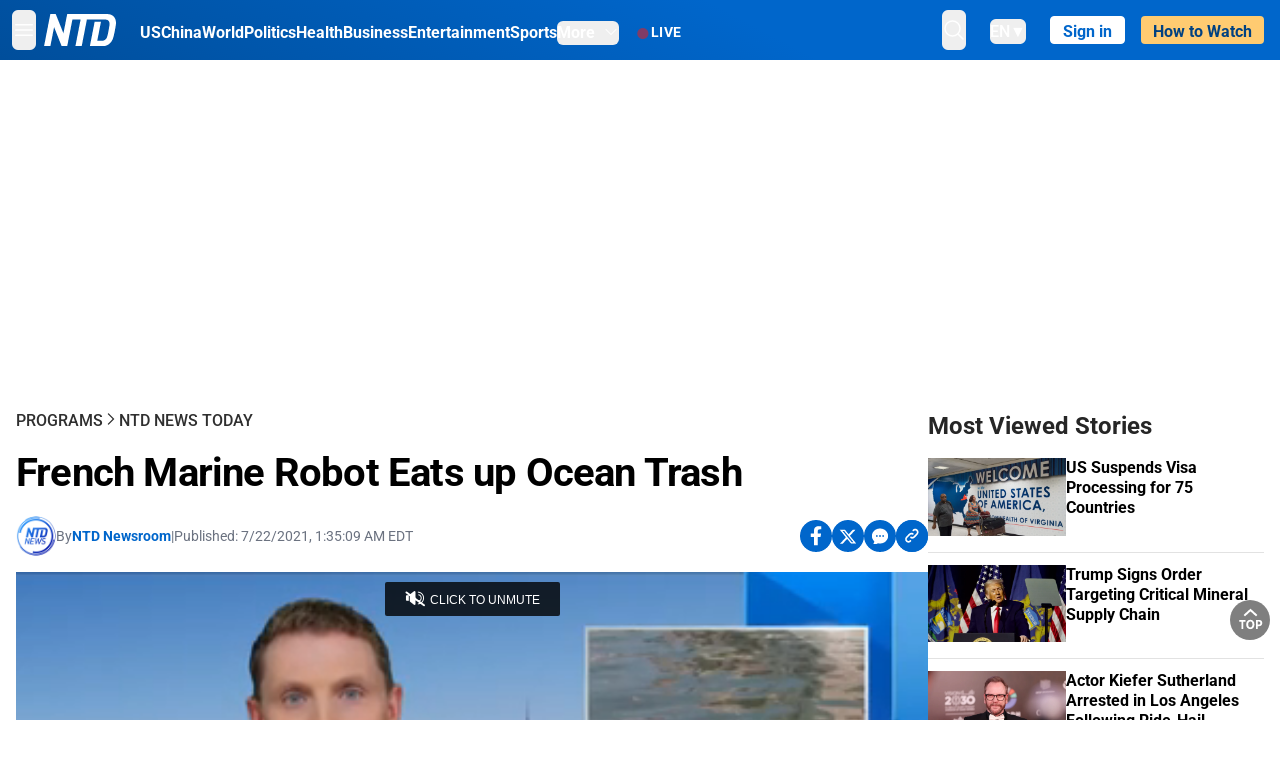

--- FILE ---
content_type: application/javascript; charset=utf-8
request_url: https://www.ntd.com/_next/static/chunks/5458.805473cf745e0c93.js
body_size: 5423
content:
(self.webpackChunk_N_E=self.webpackChunk_N_E||[]).push([[5458],{36391:function(e,t,n){"use strict";var s=n(85893),r=n(32922),a=n(1038),l=n(3950),i=n(39332),c=n(67294),o=n(54443),d=n(26605),u=n(97168);let m=(0,c.memo)(e=>{let{uri:t,id:n,title:m,count:h=0}=e,x=(0,o.C)(d.S8),p=(0,i.useSearchParams)(),f=(0,c.useRef)(null),[j,g]=(0,c.useState)(""),[b,v]=(0,c.useState)(),[w,k]=(0,c.useState)(""),[N,y]=(0,c.useState)(!1);function _(){window.paywall&&window.paywall.showTemplate("sign-in-combo","POPUP")}(0,c.useEffect)(()=>{"1"===p.get("adh")?(g(""),v("")):g(function(){var e;let s=null==x?void 0:x.token,r=null===(e=window)||void 0===e?void 0:e.location.hostname,a=t,l="ntd.com";return r&&r.indexOf(l)>0&&(a=l+a),"".concat("https://comment.youmaker.com","/web/v3/?host=").concat("https://comment.youmaker.com")+"&site_id=www.ntd.com&url="+a+"&url_id="+n+"&group=&provider=youmaker&token="+s+"&page_title="+encodeURIComponent(m)}())},[x,t,p]),(0,c.useEffect)(()=>{0==h?v("h-[400px]"):h>0&&h<5?v("h-[600px]"):h>=5&&v("h-[800px]")},[t,h]);let S=N||w.length>0;return"1"===p.get("adh")?(0,s.jsx)(s.Fragment,{}):(0,s.jsxs)("div",{className:"space-y-3 lg:mt-8",children:[(null==x?void 0:x.id)==0&&(0,s.jsxs)("div",{className:"space-y-6",children:[(0,s.jsxs)("div",{className:"flex justify-between border-b border-[#6B7280]",children:[(0,s.jsxs)("div",{className:"flex items-center gap-2",children:[(0,s.jsx)("div",{className:"text-2xl font-bold",children:"Conversation"}),(0,s.jsx)(a.Z,{className:"mb-1.5 size-[22px]"}),h>0&&(0,s.jsxs)("div",{className:"pl-5 text-[#6B7280] max-md:hidden",children:[h," Comments"]})]}),(0,s.jsxs)("button",{onClick:_,className:"flex items-center gap-2",children:[(0,s.jsx)(l.Z,{className:"mb-1.5 size-[18px] stroke-[#6B7280]"}),(0,s.jsx)("div",{className:"text-[#6B7280]",children:"Sign in"})]})]}),(0,s.jsxs)("div",{children:["Conversations are moderated. For more info, see our"," ",(0,s.jsx)(u.Z,{href:"/terms-of-service.htm",className:"underline underline-offset-2",children:"Community Guidelines"}),"."]}),(0,s.jsx)("textarea",{className:"inline-flex h-[50px] w-full items-start rounded-lg px-5 py-3  outline-none transition-all duration-300 ease-in-out placeholder:pt-1 placeholder:text-[#2F2F2F] focus-within:outline-none focus:h-[90px] focus:border-[#6B7280] focus:outline-none focus:ring-0 placeholder:focus:text-[#B1B1B1]",placeholder:"What do you think?",ref:f,value:w,onChange:e=>{k(e.target.value)},onFocus:()=>{y(!0)},onBlur:()=>{document.activeElement!==f.current&&y(!1)}}),(0,s.jsx)("div",{className:"h-[38px]",children:(0,s.jsx)(r.u,{show:S,enter:"ease-out duration-300",enterFrom:"opacity-0 scale-0",enterTo:"opacity-100 scale-100",leave:"ease-in duration-200",leaveFrom:"opacity-100 scale-100",leaveTo:"opacity-0 scale-0",className:"flex w-full justify-center",children:(0,s.jsx)("button",{onClick:_,className:"rounded-lg bg-[#0066CB] px-6 pb-1.5 pt-2 text-base font-bold text-white max-sm:w-full",children:"Sign up to post"})})})]}),(0,s.jsx)("div",{className:b,children:(0,s.jsx)("iframe",{src:j,width:"100%",height:"100%"})})]})});t.Z=m},66559:function(e,t,n){"use strict";n.d(t,{Z:function(){return h}});var s=n(85893),r=n(51708),a=n(25675),l=n.n(a),i=n(67294),c=n(72753);let o=e=>{let t=(0,c.P3)(e,{utm_source:"ref_share",utm_campaign:"copy"});if("clipboard"in navigator)return navigator.clipboard.writeText(t);{let e=document.createElement("textarea");e.value=t,e.setAttribute("readonly",""),e.style.position="absolute",e.style.left="-9999px",document.body.appendChild(e),e.select(),document.execCommand("copy"),document.body.removeChild(e)}};var d=n(97168),u=n(6307),m=n.n(u),h=e=>{let{uri:t,title:n,Icon:a,id:u,popupText:h}=e,[x,p]=(0,i.useState)(!1),f=()=>{p(!x)},j=()=>{r.q.sendShare(u).then(e=>{e&&e.status}).catch(e=>console.error(e))},g=(0,c.YO)(t),b=(0,c.Qk)(t),v=(0,c.nO)(t,n),w=(0,c.FG)(t),k=(0,c.BJ)(t,n),N=(0,c.GR)(t,n),y=(0,c.aJ)(t),_=(0,c.E7)(t);return(0,s.jsxs)("div",{className:"flex cursor-pointer items-center gap-1",id:"share_now",onClick:()=>f(),children:[a?a():(0,s.jsx)(l(),{src:"/images/icon-share.svg",width:20,height:20,alt:"share",title:"share"}),x&&(0,s.jsx)(()=>(0,s.jsx)("div",{className:"fixed inset-0 z-[1201] bg-[#000000cc] ",onClick:f,children:(0,s.jsxs)("div",{className:"no-scrollbar fixed left-1/2 top-1/2 h-[480px] max-h-screen w-60 -translate-x-1/2 -translate-y-1/2 transform overflow-y-scroll",children:[(0,s.jsxs)("div",{className:"w-full rounded-t-md bg-[#EDEDED] p-4 text-left text-lg font-bold text-[#000]",children:["Share This Post",(0,s.jsx)("div",{className:"".concat(m().close_button," float-right cursor-pointer text-xl font-thin text-[#979797]"),onClick:f})]}),(0,s.jsxs)("div",{className:"".concat(m().platforms," rounded-b-md bg-white p-4"),children:[(0,s.jsx)("span",{className:m().fb,onClick:j,children:(0,s.jsx)("a",{href:b,target:"_blank",rel:"noreferrer",children:"Facebook"})}),(0,s.jsxs)(d.Z,{href:v,target:"_blank",className:" mb-[11px] flex gap-[11px] text-[17px] text-black",children:[(0,s.jsx)(l(),{src:"/images/x.svg",className:" bg-black",width:30,height:30,alt:"TwitterLogo"}),"Twitter"]}),(0,s.jsx)("span",{className:m().telegram,onClick:j,children:(0,s.jsx)("a",{href:g,target:"_blank",rel:"noreferrer",children:"Telegram"})}),(0,s.jsx)("span",{className:m().minds,onClick:j,children:(0,s.jsx)("a",{href:w,target:"_blank",rel:"noreferrer",children:"Minds"})}),(0,s.jsx)("span",{className:m().gab,onClick:j,children:(0,s.jsx)("a",{href:k,target:"_blank",rel:"noreferrer",children:"Gab"})}),(0,s.jsx)("span",{className:m().email,onClick:j,children:(0,s.jsx)("a",{href:N,target:"_blank",rel:"noreferrer",children:"Email"})}),(0,s.jsx)("span",{className:m().linkedin,onClick:j,children:(0,s.jsx)("a",{href:y,target:"_blank",rel:"noreferrer",children:"LinkedIn"})}),(0,s.jsx)("span",{className:m().reddit,onClick:j,children:(0,s.jsx)("a",{href:_,target:"_blank",rel:"noreferrer",children:"Reddit"})}),(0,s.jsx)("div",{onClick:()=>{o(t)},className:"inline-block h-[30px] w-full cursor-pointer bg-[#2078bf] px-6 pt-1.5 text-center text-white",children:"Copy Link"})]})]})}),{}),(0,s.jsx)("div",{children:h})]})}},63362:function(e,t,n){"use strict";n.d(t,{Z:function(){return j}});var s=n(85893),r=n(69964),a=n(39332),l=n(67294);function i(e){let{noAds:t}=e,n=(0,a.useSearchParams)(),[i,c]=(0,l.useState)(1!=t&&2!=t);(0,l.useEffect)(()=>{(window.isApp||"1"===n.get("adh"))&&c(!1)},[n]);let o=(0,l.useCallback)(e=>{if(null!==e){var t;let e="www-widgetapi-script",n=document.querySelector("#".concat(e));n&&(null==n||null===(t=n.parentNode)||void 0===t||t.removeChild(n));let s=document.createElement("script");s.src=r.ZP.widgetApiSrc,s.async=!0,s.id=e,document.body.appendChild(s)}},[]);return(0,s.jsx)("div",{id:"partnership",ref:o,className:i?"block":"hidden",children:(0,s.jsx)("div",{id:"unit_95162",children:(0,s.jsx)("a",{href:"https://mixi.media/",rel:"nofollow"})})})}var c=function(e){return(0,s.jsx)(l.Suspense,{fallback:(0,s.jsx)(s.Fragment,{}),children:(0,s.jsx)(i,{...e})})},o=n(78386);let d=e=>{let{noAds:t}=e,n=(0,a.useSearchParams)(),[r,i]=(0,l.useState)(1!=t&&2!=t&&t!=o.U$.NoAllAds&&t!=o.U$.NoGoogleAds);(0,l.useEffect)(()=>{(window.isApp||"1"===n.get("adh"))&&i(!1)},[n]);let c=(0,l.useCallback)(e=>{if(null!==e){var t;let e="rev_tag",n=document.querySelector("#".concat(e));n&&(null==n||null===(t=n.parentNode)||void 0===t||t.removeChild(n));let s=document.createElement("script");s.src="https://assets.revcontent.com/master/delivery.js",s.async=!0,s.id=e,document.body.appendChild(s)}},[]);return(0,s.jsx)("div",{id:"rc-widget-f17013",ref:c,"data-rc-widget":!0,"data-widget-host":"habitat","data-endpoint":"//trends.revcontent.com","data-widget-id":"283883",className:r?"block":"hidden",style:{margin:"20px 0px 0px 0px"}})};var u=function(e){return(0,s.jsx)(l.Suspense,{fallback:(0,s.jsx)(s.Fragment,{}),children:(0,s.jsx)(d,{...e})})},m=e=>{let{noAds:t}=e;return(0,s.jsxs)(s.Fragment,{children:[(0,s.jsx)(u,{noAds:t}),(0,s.jsx)(c,{noAds:t})]})},h=n(66852),x=n(10914);function p(e){let{posts:t}=e,n=(0,a.useSearchParams)();return t&&"1"!==n.get("adh")?(0,s.jsxs)(s.Fragment,{children:[(0,s.jsx)("h2",{className:"mb-3 text-2xl font-bold dark:text-white",children:"Recommendations"}),(0,s.jsx)("div",{className:"grid gap-6 md:grid-cols-3",children:t.map(e=>(0,s.jsxs)("article",{className:"flex flex-col",children:[(0,s.jsx)(h.Z,{...e,className:""}),(0,s.jsx)(x.Z,{...e,className:"mt-2.5 text-base font-semibold"})]},e.id))})]}):(0,s.jsx)(s.Fragment,{})}var f=function(e){return(0,s.jsx)(l.Suspense,{fallback:(0,s.jsx)(s.Fragment,{}),children:(0,s.jsx)(p,{...e})})};function j(e){let{posts:t,noAds:n}=e;return(0,s.jsxs)("aside",{"aria-label":"Recommendations",className:"bg-white py-8 dark:bg-gray-900",children:[(0,s.jsx)(f,{posts:t}),(0,s.jsx)(m,{noAds:n})]})}},30433:function(e,t,n){"use strict";n.d(t,{Z:function(){return h}});var s=n(85893),r=n(78386),a=n(30749),l=n(69964),i=n(1333),c=n(2962),o=n(67294),d=n(58575),u=n(614);function m(e){let{parents:t}=e,n=l.ZP.host,r=t.map((e,t)=>({position:t+2,name:e.name,item:"".concat(n).concat(e.uri)})),a=[{position:1,name:"Home",item:"".concat(n)},...r],i=n?a:[];return i.length?(0,s.jsx)(c.gR,{itemListElements:i}):null}function h(e){let{post:t,className:n}=e;if(!t||!t.primaryTerm||t.primaryTerm.taxonomy===r.wU.NtdPlus)return null;let l=[t.primaryTerm];return(0,u.O)(t.primaryTerm,t.terms||[],l),(0,s.jsxs)("div",{"data-label":"post-default-breadcrumbs",className:(0,d.m)("theme-app-hidden scroll flex","items-center gap-2 whitespace-nowrap uppercase","text-sm text-[#2f2f2f] font-medium leading-tight","lg:text-base lg:leading-snug",n),children:[l.map((e,t)=>(0,s.jsxs)(o.Fragment,{children:[t>0&&(0,s.jsx)(a.Z,{strokeWidth:2,width:16,className:"-mt-[5px] shrink-0 text-[#2f2f2f]"}),(0,s.jsx)(i.Z,{term:e})]},e.termId)),(0,s.jsx)(m,{parents:l})]})}},45319:function(e,t,n){"use strict";n.d(t,{Z:function(){return c}});var s=n(85893),r=n(45778),a=n(58575),l=n(78103),i=n(7653);function c(e){let{post:t,className:n}=e;return(0,s.jsxs)("div",{className:(0,a.m)(" flex flex-col flex-wrap gap-1.5 text-sm text-[#6B7280] md:flex-row md:items-center",n),children:[(0,s.jsx)(r.Z,{authors:t.authors}),(0,s.jsx)("div",{className:"hidden md:block",children:"|"}),(0,s.jsx)(l.Z,{updatedAt:t.updatedAt,publishedAt:t.publishedAt}),(0,s.jsx)("div",{className:"hidden flex-1 md:block"}),(0,s.jsx)(i.Z,{id:t.id,uri:t.uri,title:t.title})]})}},7653:function(e,t,n){"use strict";n.d(t,{Z:function(){return g}});var s,r,a=n(85893),l=n(51708),i=n(14403),c=n(66559),o=n(39332),d=n(67294),u=n(58575),m=n(72753),h=n(60983);function x(){return(x=Object.assign?Object.assign.bind():function(e){for(var t=1;t<arguments.length;t++){var n=arguments[t];for(var s in n)Object.prototype.hasOwnProperty.call(n,s)&&(e[s]=n[s])}return e}).apply(this,arguments)}var p=function(e){return d.createElement("svg",x({xmlns:"http://www.w3.org/2000/svg",width:32,height:32,fill:"none"},e),s||(s=d.createElement("circle",{cx:16,cy:16,r:16,fill:"#0066CB"})),r||(r=d.createElement("path",{d:"M18.988 8.727c-.303.017-.605.052-.89.158-.454.175-.89.438-1.26.825a.86.86 0 0 0-.262.276.906.906 0 0 0 .118 1.085.835.835 0 0 0 .316.208.806.806 0 0 0 .722-.084.86.86 0 0 0 .265-.274c.185-.193.403-.299.638-.386.587-.211 1.31-.123 1.78.386.654.684.654 1.825 0 2.528l-2.519 2.633c-.739.772-1.343.842-1.78.825-.436-.018-.688-.228-.688-.228a.827.827 0 0 0-.645-.084.837.837 0 0 0-.296.155.878.878 0 0 0-.217.262.917.917 0 0 0 .319 1.211s.57.387 1.41.44c.84.052 2.015-.282 3.039-1.37l2.518-2.633c1.31-1.37 1.31-3.581 0-4.933a3.225 3.225 0 0 0-1.628-.93c-.303-.07-.638-.07-.94-.053v-.017Zm-3.358 4.055c-.84-.036-1.998.263-2.989 1.316l-2.518 2.633c-1.31 1.37-1.31 3.581 0 4.933.94.983 2.283 1.264 3.458.825.454-.175.89-.439 1.26-.825a.86.86 0 0 0 .262-.277.905.905 0 0 0-.118-1.085.836.836 0 0 0-.316-.207.804.804 0 0 0-.722.083.86.86 0 0 0-.265.275c-.185.193-.403.298-.638.386-.588.21-1.31.123-1.78-.386-.654-.685-.654-1.826 0-2.528l2.519-2.633c.671-.702 1.259-.79 1.73-.773.47.018.788.158.788.158a.82.82 0 0 0 .697.152.825.825 0 0 0 .328-.165.87.87 0 0 0 .23-.296.91.91 0 0 0-.197-1.052.828.828 0 0 0-.32-.183s-.57-.351-1.41-.386v.035Z",fill:"#fff"})))},f=n(93930);function j(e){let{id:t,title:n,uri:s,className:r}=e,x=(0,o.useSearchParams)(),[j,g]=(0,d.useState)(!1);(0,d.useEffect)(()=>{"1"===x.get("adh")&&g(!0)},[x]);let b="bg-[#0066CB] rounded-full size-8 justify-center items-center flex just text-white";function v(){l.q.sendShare(t).then(e=>{e&&e.status}).catch(e=>console.error(e))}return(0,a.jsxs)("div",{className:(0,u.m)("flex gap-2 items-center",r),children:[(0,a.jsx)("button",{onClick:function(){s&&(v(),window.open((0,m.Qk)(s)))},"data-tip":"Share on Facebook",className:b,type:"button",children:(0,a.jsx)(h.Z,{className:"size-5"})}),(0,a.jsx)("button",{onClick:function(){s&&(v(),window.open((0,m.nO)(s,null!=n?n:"")))},"data-tip":"Share on Twitter",className:b,type:"button",children:(0,a.jsx)(f.Z,{className:""})}),(0,a.jsx)("button",{className:(0,u.m)(j?"hidden":b),type:"button",onClick:function(){let e=document.getElementById("article-comment");e&&e.scrollIntoView({behavior:"smooth",block:"end",inline:"nearest"})},"data-tip":"Copy link",children:(0,a.jsx)(i.Z,{className:"size-5"})}),(0,a.jsx)(c.Z,{title:null!=n?n:"",uri:null!=s?s:"",Icon:()=>(0,a.jsx)("button",{className:b,type:"button","data-tip":"Share",children:(0,a.jsx)(p,{})}),id:t})]})}var g=function(e){return(0,a.jsx)(d.Suspense,{fallback:(0,a.jsx)(a.Fragment,{}),children:(0,a.jsx)(j,{...e})})}},1333:function(e,t,n){"use strict";n.d(t,{Z:function(){return a}});var s=n(85893),r=n(90857);function a(e){var t;let{term:n,children:a,className:l=""}=e;return n?(0,s.jsx)(r.Z,{className:"".concat(l),href:null!==(t=null==n?void 0:n.uri)&&void 0!==t?t:"",children:a||n.name.replace(/&amp;/g,"&")}):null}},51185:function(e,t,n){"use strict";var s=n(51708),r=n(67294),a=n(69964);t.Z=function(e){let[t,n]=(0,r.useState)({comment:{},share:{}});return(0,r.useEffect)(()=>{0!==e.length&&((e=>{let t=a.ZP.commentUrl,s={method:"POST",headers:{"Content-Type":"application/json"},body:JSON.stringify(e)},r={};fetch(t,s).then(e=>e.json()).then(async e=>{e.forEach(e=>{let t=e.id,n=e.count?e.count:0;r[t]=n}),n(e=>({comment:r,share:e.share}))}).catch(e=>{})})(e),(e=>{let t=e.toString(),r={};s.q.getShare(t).then(async e=>{null==e||e.forEach(e=>{r[e.id]=e.shareCount?e.shareCount:0}),n(e=>({share:r,comment:e.comment}))})})(e))},[e.toString()]),t}},614:function(e,t,n){"use strict";function s(e,t){let n=[...e];for(let e=n.length-1;e>0;e--){let t=Math.floor(Math.random()*(e+1));[n[e],n[t]]=[n[t],n[e]]}return n.slice(0,t)}n.d(t,{L:function(){return s},O:function(){return function e(t,n,s){let r=n.find(e=>e.termId===t.parent);r&&(s.unshift(r),e(r,n,s))}}})},6307:function(e){e.exports={close_button:"SharePopup_close_button__C_RL2",platforms:"SharePopup_platforms__vfy4o",telegram:"SharePopup_telegram__4rFWJ",fb:"SharePopup_fb__Wfe4W",twitter:"SharePopup_twitter__75Gbm",minds:"SharePopup_minds__1Xjoq",gab:"SharePopup_gab__5O6M1",email:"SharePopup_email__MpKUr",linkedin:"SharePopup_linkedin__IQ9Ux",mewe:"SharePopup_mewe__ZeUb7",reddit:"SharePopup_reddit__QVGpF"}}}]);